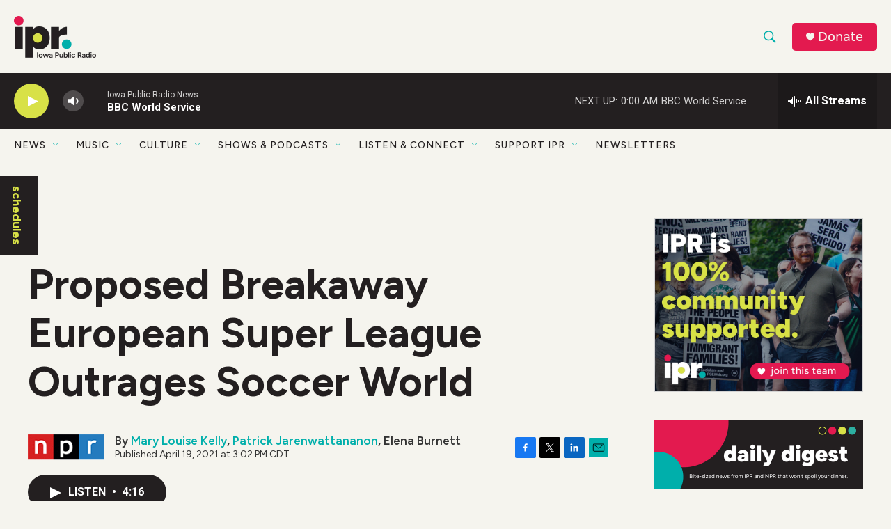

--- FILE ---
content_type: text/html; charset=utf-8
request_url: https://www.google.com/recaptcha/api2/aframe
body_size: 182
content:
<!DOCTYPE HTML><html><head><meta http-equiv="content-type" content="text/html; charset=UTF-8"></head><body><script nonce="4ywMX-Np-O27zeowhqt8hg">/** Anti-fraud and anti-abuse applications only. See google.com/recaptcha */ try{var clients={'sodar':'https://pagead2.googlesyndication.com/pagead/sodar?'};window.addEventListener("message",function(a){try{if(a.source===window.parent){var b=JSON.parse(a.data);var c=clients[b['id']];if(c){var d=document.createElement('img');d.src=c+b['params']+'&rc='+(localStorage.getItem("rc::a")?sessionStorage.getItem("rc::b"):"");window.document.body.appendChild(d);sessionStorage.setItem("rc::e",parseInt(sessionStorage.getItem("rc::e")||0)+1);localStorage.setItem("rc::h",'1769319172680');}}}catch(b){}});window.parent.postMessage("_grecaptcha_ready", "*");}catch(b){}</script></body></html>